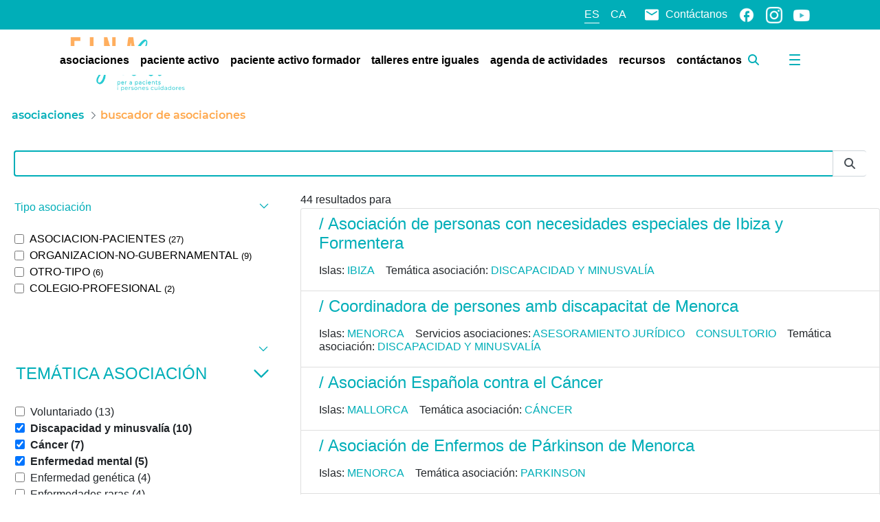

--- FILE ---
content_type: application/javascript
request_url: https://einasalut.caib.es/o/frontend-js-dependencies-web/__liferay__/exports/dom-align.js
body_size: 5582
content:
var t={478:(a,l,s)=>{function ownKeys(a,l){var s=Object.keys(a);if(Object.getOwnPropertySymbols){var u=Object.getOwnPropertySymbols(a);l&&(u=u.filter((function(l){return Object.getOwnPropertyDescriptor(a,l).enumerable}))),s.push.apply(s,u)}return s}function _objectSpread2(a){for(var l=1;l<arguments.length;l++){var s=null!=arguments[l]?arguments[l]:{};l%2?ownKeys(Object(s),!0).forEach((function(l){_defineProperty(a,l,s[l])})):Object.getOwnPropertyDescriptors?Object.defineProperties(a,Object.getOwnPropertyDescriptors(s)):ownKeys(Object(s)).forEach((function(l){Object.defineProperty(a,l,Object.getOwnPropertyDescriptor(s,l))}))}return a}function _typeof(a){return(_typeof="function"==typeof Symbol&&"symbol"==typeof Symbol.iterator?function(a){return typeof a}:function(a){return a&&"function"==typeof Symbol&&a.constructor===Symbol&&a!==Symbol.prototype?"symbol":typeof a})(a)}function _defineProperty(a,l,s){return l in a?Object.defineProperty(a,l,{value:s,enumerable:!0,configurable:!0,writable:!0}):a[l]=s,a}var u;s.r(l),s.d(l,{alignElement:()=>alignElement,alignPoint:()=>alignPoint,default:()=>_});var c={Webkit:"-webkit-",Moz:"-moz-",ms:"-ms-",O:"-o-"};function getVendorPrefix(){if(void 0!==u)return u;u="";var a=document.createElement("p").style;for(var l in c)l+"Transform"in a&&(u=l);return u}function getTransitionName(){return getVendorPrefix()?"".concat(getVendorPrefix(),"TransitionProperty"):"transitionProperty"}function getTransformName(){return getVendorPrefix()?"".concat(getVendorPrefix(),"Transform"):"transform"}function setTransitionProperty(a,l){var s=getTransitionName();s&&(a.style[s]=l,"transitionProperty"!==s&&(a.style.transitionProperty=l))}function setTransform(a,l){var s=getTransformName();s&&(a.style[s]=l,"transform"!==s&&(a.style.transform=l))}var p,g=/matrix\((.*)\)/,d=/matrix3d\((.*)\)/;function forceRelayout(a){var l=a.style.display;a.style.display="none",a.offsetHeight,a.style.display=l}function css(a,l,s){var u=s;if("object"!==_typeof(l))return void 0!==u?("number"==typeof u&&(u="".concat(u,"px")),void(a.style[l]=u)):p(a,l);for(var c in l)l.hasOwnProperty(c)&&css(a,c,l[c])}function getScroll(a,l){var s=a["page".concat(l?"Y":"X","Offset")],u="scroll".concat(l?"Top":"Left");if("number"!=typeof s){var c=a.document;"number"!=typeof(s=c.documentElement[u])&&(s=c.body[u])}return s}function getScrollLeft(a){return getScroll(a)}function getScrollTop(a){return getScroll(a,!0)}function getOffset(a){var l=function getClientPosition(a){var l,s,u,c=a.ownerDocument,p=c.body,g=c&&c.documentElement;return s=(l=a.getBoundingClientRect()).left,u=l.top,{left:s-=g.clientLeft||p.clientLeft||0,top:u-=g.clientTop||p.clientTop||0}}(a),s=a.ownerDocument,u=s.defaultView||s.parentWindow;return l.left+=getScrollLeft(u),l.top+=getScrollTop(u),l}function isWindow(a){return null!=a&&a==a.window}function getDocument(a){return isWindow(a)?a.document:9===a.nodeType?a:a.ownerDocument}var h=new RegExp("^(".concat(/[\-+]?(?:\d*\.|)\d+(?:[eE][\-+]?\d+|)/.source,")(?!px)[a-z%]+$"),"i"),m=/^(top|right|bottom|left)$/;function getOffsetDirection(a,l){return"left"===a?l.useCssRight?"right":a:l.useCssBottom?"bottom":a}function oppositeOffsetDirection(a){return"left"===a?"right":"right"===a?"left":"top"===a?"bottom":"bottom"===a?"top":void 0}function setLeftTop(a,l,s){"static"===css(a,"position")&&(a.style.position="relative");var u=-999,c=-999,p=getOffsetDirection("left",s),g=getOffsetDirection("top",s),d=oppositeOffsetDirection(p),h=oppositeOffsetDirection(g);"left"!==p&&(u=999),"top"!==g&&(c=999);var m="",y=getOffset(a);("left"in l||"top"in l)&&(m=function getTransitionProperty(a){return a.style.transitionProperty||a.style[getTransitionName()]}(a)||"",setTransitionProperty(a,"none")),"left"in l&&(a.style[d]="",a.style[p]="".concat(u,"px")),"top"in l&&(a.style[h]="",a.style[g]="".concat(c,"px")),forceRelayout(a);var v=getOffset(a),w={};for(var b in l)if(l.hasOwnProperty(b)){var O=getOffsetDirection(b,s),P="left"===b?u:c,_=y[b]-v[b];w[O]=O===b?P+_:P-_}css(a,w),forceRelayout(a),("left"in l||"top"in l)&&setTransitionProperty(a,m);var x={};for(var T in l)if(l.hasOwnProperty(T)){var S=getOffsetDirection(T,s),W=l[T]-y[T];x[S]=T===S?w[S]+W:w[S]-W}css(a,x)}function setTransform$1(a,l){var s=getOffset(a),u=function getTransformXY(a){var l=window.getComputedStyle(a,null),s=l.getPropertyValue("transform")||l.getPropertyValue(getTransformName());if(s&&"none"!==s){var u=s.replace(/[^0-9\-.,]/g,"").split(",");return{x:parseFloat(u[12]||u[4],0),y:parseFloat(u[13]||u[5],0)}}return{x:0,y:0}}(a),c={x:u.x,y:u.y};"left"in l&&(c.x=u.x+l.left-s.left),"top"in l&&(c.y=u.y+l.top-s.top),function setTransformXY(a,l){var s=window.getComputedStyle(a,null),u=s.getPropertyValue("transform")||s.getPropertyValue(getTransformName());if(u&&"none"!==u){var c,p=u.match(g);p?((c=(p=p[1]).split(",").map((function(a){return parseFloat(a,10)})))[4]=l.x,c[5]=l.y,setTransform(a,"matrix(".concat(c.join(","),")"))):((c=u.match(d)[1].split(",").map((function(a){return parseFloat(a,10)})))[12]=l.x,c[13]=l.y,setTransform(a,"matrix3d(".concat(c.join(","),")")))}else setTransform(a,"translateX(".concat(l.x,"px) translateY(").concat(l.y,"px) translateZ(0)"))}(a,c)}function each(a,l){for(var s=0;s<a.length;s++)l(a[s])}function isBorderBoxFn(a){return"border-box"===p(a,"boxSizing")}"undefined"!=typeof window&&(p=window.getComputedStyle?function _getComputedStyle(a,l,s){var u=s,c="",p=getDocument(a);return(u=u||p.defaultView.getComputedStyle(a,null))&&(c=u.getPropertyValue(l)||u[l]),c}:function _getComputedStyleIE(a,l){var s=a.currentStyle&&a.currentStyle[l];if(h.test(s)&&!m.test(l)){var u=a.style,c=u.left,p=a.runtimeStyle.left;a.runtimeStyle.left=a.currentStyle.left,u.left="fontSize"===l?"1em":s||0,s=u.pixelLeft+"px",u.left=c,a.runtimeStyle.left=p}return""===s?"auto":s});var y=["margin","border","padding"];function swap(a,l,s){var u,c={},p=a.style;for(u in l)l.hasOwnProperty(u)&&(c[u]=p[u],p[u]=l[u]);for(u in s.call(a),l)l.hasOwnProperty(u)&&(p[u]=c[u])}function getPBMWidth(a,l,s){var u,c,g,d=0;for(c=0;c<l.length;c++)if(u=l[c])for(g=0;g<s.length;g++){var h;h="border"===u?"".concat(u).concat(s[g],"Width"):u+s[g],d+=parseFloat(p(a,h))||0}return d}var v={getParent:function getParent(a){var l=a;do{l=11===l.nodeType&&l.host?l.host:l.parentNode}while(l&&1!==l.nodeType&&9!==l.nodeType);return l}};function getWH(a,l,s){var u=s;if(isWindow(a))return"width"===l?v.viewportWidth(a):v.viewportHeight(a);if(9===a.nodeType)return"width"===l?v.docWidth(a):v.docHeight(a);var c="width"===l?["Left","Right"]:["Top","Bottom"],g="width"===l?a.getBoundingClientRect().width:a.getBoundingClientRect().height,d=isBorderBoxFn(a),h=0;(null==g||g<=0)&&(g=void 0,(null==(h=p(a,l))||Number(h)<0)&&(h=a.style[l]||0),h=parseFloat(h)||0),void 0===u&&(u=d?1:-1);var m=void 0!==g||d,w=g||h;return-1===u?m?w-getPBMWidth(a,["border","padding"],c):h:m?1===u?w:w+(2===u?-getPBMWidth(a,["border"],c):getPBMWidth(a,["margin"],c)):h+getPBMWidth(a,y.slice(u),c)}each(["Width","Height"],(function(a){v["doc".concat(a)]=function(l){var s=l.document;return Math.max(s.documentElement["scroll".concat(a)],s.body["scroll".concat(a)],v["viewport".concat(a)](s))},v["viewport".concat(a)]=function(l){var s="client".concat(a),u=l.document,c=u.body,p=u.documentElement[s];return"CSS1Compat"===u.compatMode&&p||c&&c[s]||p}}));var w={position:"absolute",visibility:"hidden",display:"block"};function getWHIgnoreDisplay(){for(var a=arguments.length,l=new Array(a),s=0;s<a;s++)l[s]=arguments[s];var u,c=l[0];return 0!==c.offsetWidth?u=getWH.apply(void 0,l):swap(c,w,(function(){u=getWH.apply(void 0,l)})),u}function mix(a,l){for(var s in l)l.hasOwnProperty(s)&&(a[s]=l[s]);return a}each(["width","height"],(function(a){var l=a.charAt(0).toUpperCase()+a.slice(1);v["outer".concat(l)]=function(l,s){return l&&getWHIgnoreDisplay(l,a,s?0:1)};var s="width"===a?["Left","Right"]:["Top","Bottom"];v[a]=function(l,u){var c=u;return void 0!==c?l?(isBorderBoxFn(l)&&(c+=getPBMWidth(l,["padding","border"],s)),css(l,a,c)):void 0:l&&getWHIgnoreDisplay(l,a,-1)}}));var b={getWindow:function getWindow(a){if(a&&a.document&&a.setTimeout)return a;var l=a.ownerDocument||a;return l.defaultView||l.parentWindow},getDocument:getDocument,offset:function offset(a,l,s){if(void 0===l)return getOffset(a);!function setOffset(a,l,s){if(s.ignoreShake){var u=getOffset(a),c=u.left.toFixed(0),p=u.top.toFixed(0),g=l.left.toFixed(0),d=l.top.toFixed(0);if(c===g&&p===d)return}s.useCssRight||s.useCssBottom?setLeftTop(a,l,s):s.useCssTransform&&getTransformName()in document.body.style?setTransform$1(a,l):setLeftTop(a,l,s)}(a,l,s||{})},isWindow:isWindow,each:each,css:css,clone:function clone(a){var l,s={};for(l in a)a.hasOwnProperty(l)&&(s[l]=a[l]);if(a.overflow)for(l in a)a.hasOwnProperty(l)&&(s.overflow[l]=a.overflow[l]);return s},mix:mix,getWindowScrollLeft:function getWindowScrollLeft(a){return getScrollLeft(a)},getWindowScrollTop:function getWindowScrollTop(a){return getScrollTop(a)},merge:function merge(){for(var a={},l=0;l<arguments.length;l++)b.mix(a,l<0||arguments.length<=l?void 0:arguments[l]);return a},viewportWidth:0,viewportHeight:0};mix(b,v);var O=b.getParent;function getOffsetParent(a){if(b.isWindow(a)||9===a.nodeType)return null;var l,s=b.getDocument(a).body,u=b.css(a,"position");if("fixed"!==u&&"absolute"!==u)return"html"===a.nodeName.toLowerCase()?null:O(a);for(l=O(a);l&&l!==s&&9!==l.nodeType;l=O(l))if("static"!==(u=b.css(l,"position")))return l;return null}var P=b.getParent;function getVisibleRectForElement(a,l){for(var s={left:0,right:1/0,top:0,bottom:1/0},u=getOffsetParent(a),c=b.getDocument(a),p=c.defaultView||c.parentWindow,g=c.body,d=c.documentElement;u;){if(-1!==navigator.userAgent.indexOf("MSIE")&&0===u.clientWidth||u===g||u===d||"visible"===b.css(u,"overflow")){if(u===g||u===d)break}else{var h=b.offset(u);h.left+=u.clientLeft,h.top+=u.clientTop,s.top=Math.max(s.top,h.top),s.right=Math.min(s.right,h.left+u.clientWidth),s.bottom=Math.min(s.bottom,h.top+u.clientHeight),s.left=Math.max(s.left,h.left)}u=getOffsetParent(u)}var m=null;b.isWindow(a)||9===a.nodeType||(m=a.style.position,"absolute"===b.css(a,"position")&&(a.style.position="fixed"));var y=b.getWindowScrollLeft(p),v=b.getWindowScrollTop(p),w=b.viewportWidth(p),O=b.viewportHeight(p),_=d.scrollWidth,x=d.scrollHeight,T=window.getComputedStyle(g);if("hidden"===T.overflowX&&(_=p.innerWidth),"hidden"===T.overflowY&&(x=p.innerHeight),a.style&&(a.style.position=m),l||function isAncestorFixed(a){if(b.isWindow(a)||9===a.nodeType)return!1;var l=b.getDocument(a),s=l.body,u=null;for(u=P(a);u&&u!==s&&u!==l;u=P(u))if("fixed"===b.css(u,"position"))return!0;return!1}(a))s.left=Math.max(s.left,y),s.top=Math.max(s.top,v),s.right=Math.min(s.right,y+w),s.bottom=Math.min(s.bottom,v+O);else{var S=Math.max(_,y+w);s.right=Math.min(s.right,S);var W=Math.max(x,v+O);s.bottom=Math.min(s.bottom,W)}return s.top>=0&&s.left>=0&&s.bottom>s.top&&s.right>s.left?s:null}function getRegion(a){var l,s,u;if(b.isWindow(a)||9===a.nodeType){var c=b.getWindow(a);l={left:b.getWindowScrollLeft(c),top:b.getWindowScrollTop(c)},s=b.viewportWidth(c),u=b.viewportHeight(c)}else l=b.offset(a),s=b.outerWidth(a),u=b.outerHeight(a);return l.width=s,l.height=u,l}function getAlignOffset(a,l){var s=l.charAt(0),u=l.charAt(1),c=a.width,p=a.height,g=a.left,d=a.top;return"c"===s?d+=p/2:"b"===s&&(d+=p),"c"===u?g+=c/2:"r"===u&&(g+=c),{left:g,top:d}}function getElFuturePos(a,l,s,u,c){var p=getAlignOffset(l,s[1]),g=getAlignOffset(a,s[0]),d=[g.left-p.left,g.top-p.top];return{left:Math.round(a.left-d[0]+u[0]-c[0]),top:Math.round(a.top-d[1]+u[1]-c[1])}}function isFailX(a,l,s){return a.left<s.left||a.left+l.width>s.right}function isFailY(a,l,s){return a.top<s.top||a.top+l.height>s.bottom}function flip(a,l,s){var u=[];return b.each(a,(function(a){u.push(a.replace(l,(function(a){return s[a]})))})),u}function flipOffset(a,l){return a[l]=-a[l],a}function convertOffset(a,l){return(/%$/.test(a)?parseInt(a.substring(0,a.length-1),10)/100*l:parseInt(a,10))||0}function normalizeOffset(a,l){a[0]=convertOffset(a[0],l.width),a[1]=convertOffset(a[1],l.height)}function doAlign(a,l,s,u){var c=s.points,p=s.offset||[0,0],g=s.targetOffset||[0,0],d=s.overflow,h=s.source||a;p=[].concat(p),g=[].concat(g);var m={},y=0,v=getVisibleRectForElement(h,!(!(d=d||{})||!d.alwaysByViewport)),w=getRegion(h);normalizeOffset(p,w),normalizeOffset(g,l);var O=getElFuturePos(w,l,c,p,g),P=b.merge(w,O);if(v&&(d.adjustX||d.adjustY)&&u){if(d.adjustX&&isFailX(O,w,v)){var _=flip(c,/[lr]/gi,{l:"r",r:"l"}),x=flipOffset(p,0),T=flipOffset(g,0);(function isCompleteFailX(a,l,s){return a.left>s.right||a.left+l.width<s.left})(getElFuturePos(w,l,_,x,T),w,v)||(y=1,c=_,p=x,g=T)}if(d.adjustY&&isFailY(O,w,v)){var S=flip(c,/[tb]/gi,{t:"b",b:"t"}),W=flipOffset(p,1),j=flipOffset(g,1);(function isCompleteFailY(a,l,s){return a.top>s.bottom||a.top+l.height<s.top})(getElFuturePos(w,l,S,W,j),w,v)||(y=1,c=S,p=W,g=j)}y&&(O=getElFuturePos(w,l,c,p,g),b.mix(P,O));var F=isFailX(O,w,v),E=isFailY(O,w,v);if(F||E){var M=c;F&&(M=flip(c,/[lr]/gi,{l:"r",r:"l"})),E&&(M=flip(c,/[tb]/gi,{t:"b",b:"t"})),c=M,p=s.offset||[0,0],g=s.targetOffset||[0,0]}m.adjustX=d.adjustX&&F,m.adjustY=d.adjustY&&E,(m.adjustX||m.adjustY)&&(P=function adjustForViewport(a,l,s,u){var c=b.clone(a),p={width:l.width,height:l.height};return u.adjustX&&c.left<s.left&&(c.left=s.left),u.resizeWidth&&c.left>=s.left&&c.left+p.width>s.right&&(p.width-=c.left+p.width-s.right),u.adjustX&&c.left+p.width>s.right&&(c.left=Math.max(s.right-p.width,s.left)),u.adjustY&&c.top<s.top&&(c.top=s.top),u.resizeHeight&&c.top>=s.top&&c.top+p.height>s.bottom&&(p.height-=c.top+p.height-s.bottom),u.adjustY&&c.top+p.height>s.bottom&&(c.top=Math.max(s.bottom-p.height,s.top)),b.mix(c,p)}(O,w,v,m))}return P.width!==w.width&&b.css(h,"width",b.width(h)+P.width-w.width),P.height!==w.height&&b.css(h,"height",b.height(h)+P.height-w.height),b.offset(h,{left:P.left,top:P.top},{useCssRight:s.useCssRight,useCssBottom:s.useCssBottom,useCssTransform:s.useCssTransform,ignoreShake:s.ignoreShake}),{points:c,offset:p,targetOffset:g,overflow:m}}function alignElement(a,l,s){var u=s.target||l;return doAlign(a,getRegion(u),s,!function isOutOfVisibleRect(a,l){var s=getVisibleRectForElement(a,l),u=getRegion(a);return!s||u.left+u.width<=s.left||u.top+u.height<=s.top||u.left>=s.right||u.top>=s.bottom}(u,s.overflow&&s.overflow.alwaysByViewport))}function alignPoint(a,l,s){var u,c,p=b.getDocument(a),g=p.defaultView||p.parentWindow,d=b.getWindowScrollLeft(g),h=b.getWindowScrollTop(g),m=b.viewportWidth(g),y=b.viewportHeight(g),v={left:u="pageX"in l?l.pageX:d+l.clientX,top:c="pageY"in l?l.pageY:h+l.clientY,width:0,height:0},w=u>=0&&u<=d+m&&c>=0&&c<=h+y,O=[s.points[0],"cc"];return doAlign(a,v,_objectSpread2(_objectSpread2({},s),{},{points:O}),w)}alignElement.__getOffsetParent=getOffsetParent,alignElement.__getVisibleRectForElement=getVisibleRectForElement;const _=alignElement}},e={};function __webpack_require__(a){var l=e[a];if(void 0!==l)return l.exports;var s=e[a]={exports:{}};return t[a](s,s.exports,__webpack_require__),s.exports}__webpack_require__.d=(a,l)=>{for(var s in l)__webpack_require__.o(l,s)&&!__webpack_require__.o(a,s)&&Object.defineProperty(a,s,{enumerable:!0,get:l[s]})},__webpack_require__.o=(a,l)=>Object.prototype.hasOwnProperty.call(a,l),__webpack_require__.r=a=>{"undefined"!=typeof Symbol&&Symbol.toStringTag&&Object.defineProperty(a,Symbol.toStringTag,{value:"Module"}),Object.defineProperty(a,"__esModule",{value:!0})};var o={};(()=>{__webpack_require__.r(o),__webpack_require__.d(o,{E3:()=>s,X$:()=>c,ZP:()=>l,zy:()=>u});var a=__webpack_require__(478),l=a.default,s=a.alignElement,u=a.alignPoint,c=a.__esModule})();var r=o.X$,n=o.E3,i=o.zy,f=o.ZP;export{r as __esModule,n as alignElement,i as alignPoint,f as default};
//# sourceMappingURL=dom-align.js.map